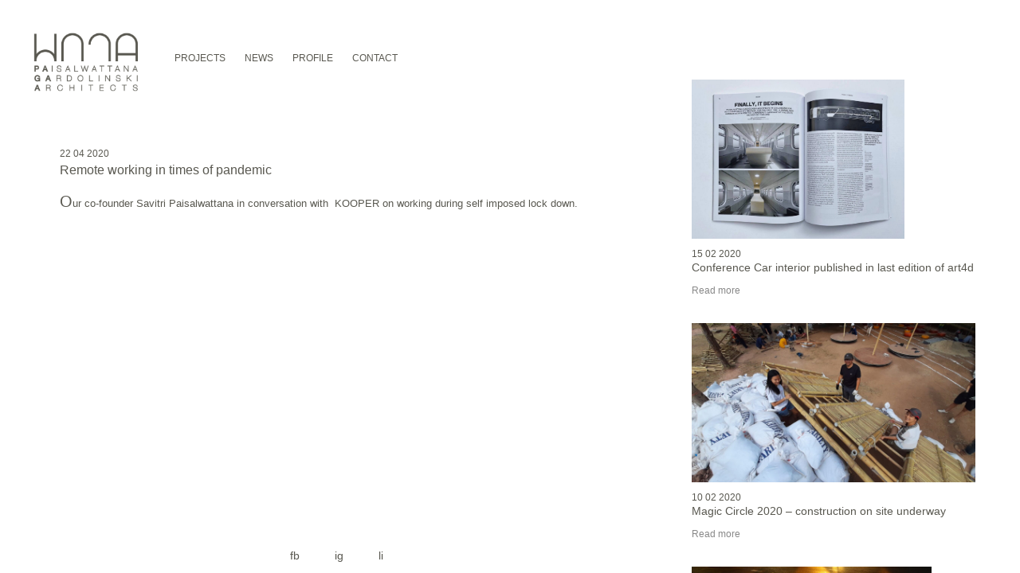

--- FILE ---
content_type: text/html; charset=UTF-8
request_url: https://paga-a.com/remote-working-in-times-of-pandemic/
body_size: 15476
content:
<!DOCTYPE html>
<html lang="en">
  <head>
    <!-- Required meta tags -->
    <meta charset="utf-8">
    <meta name="viewport" content="width=device-width, initial-scale=1, shrink-to-fit=no">
    <link rel="icon" type="image/png" href="favicon.png" />

    <!-- Bootstrap CSS -->
    <link rel="stylesheet" href="https://stackpath.bootstrapcdn.com/bootstrap/4.3.1/css/bootstrap.min.css" integrity="sha384-ggOyR0iXCbMQv3Xipma34MD+dH/1fQ784/j6cY/iJTQUOhcWr7x9JvoRxT2MZw1T" crossorigin="anonymous">
    <link rel="stylesheet" href="https://unpkg.com/swiper/swiper-bundle.min.css">
    <link rel="stylesheet" href="https://pro.fontawesome.com/releases/v5.11.2/css/all.css" integrity="sha384-zrnmn8R8KkWl12rAZFt4yKjxplaDaT7/EUkKm7AovijfrQItFWR7O/JJn4DAa/gx" crossorigin="anonymous">

    <title>Remote working in times of pandemic | PAGAA</title>
    <meta name='robots' content='max-image-preview:large' />
<link rel='dns-prefetch' href='//s.w.org' />
<link rel="alternate" type="application/rss+xml" title="PAGAA &raquo; Remote working in times of pandemic Comments Feed" href="https://paga-a.com/remote-working-in-times-of-pandemic/feed/" />
		<script type="text/javascript">
			window._wpemojiSettings = {"baseUrl":"https:\/\/s.w.org\/images\/core\/emoji\/13.1.0\/72x72\/","ext":".png","svgUrl":"https:\/\/s.w.org\/images\/core\/emoji\/13.1.0\/svg\/","svgExt":".svg","source":{"concatemoji":"https:\/\/paga-a.com\/wp-includes\/js\/wp-emoji-release.min.js?ver=5.8.12"}};
			!function(e,a,t){var n,r,o,i=a.createElement("canvas"),p=i.getContext&&i.getContext("2d");function s(e,t){var a=String.fromCharCode;p.clearRect(0,0,i.width,i.height),p.fillText(a.apply(this,e),0,0);e=i.toDataURL();return p.clearRect(0,0,i.width,i.height),p.fillText(a.apply(this,t),0,0),e===i.toDataURL()}function c(e){var t=a.createElement("script");t.src=e,t.defer=t.type="text/javascript",a.getElementsByTagName("head")[0].appendChild(t)}for(o=Array("flag","emoji"),t.supports={everything:!0,everythingExceptFlag:!0},r=0;r<o.length;r++)t.supports[o[r]]=function(e){if(!p||!p.fillText)return!1;switch(p.textBaseline="top",p.font="600 32px Arial",e){case"flag":return s([127987,65039,8205,9895,65039],[127987,65039,8203,9895,65039])?!1:!s([55356,56826,55356,56819],[55356,56826,8203,55356,56819])&&!s([55356,57332,56128,56423,56128,56418,56128,56421,56128,56430,56128,56423,56128,56447],[55356,57332,8203,56128,56423,8203,56128,56418,8203,56128,56421,8203,56128,56430,8203,56128,56423,8203,56128,56447]);case"emoji":return!s([10084,65039,8205,55357,56613],[10084,65039,8203,55357,56613])}return!1}(o[r]),t.supports.everything=t.supports.everything&&t.supports[o[r]],"flag"!==o[r]&&(t.supports.everythingExceptFlag=t.supports.everythingExceptFlag&&t.supports[o[r]]);t.supports.everythingExceptFlag=t.supports.everythingExceptFlag&&!t.supports.flag,t.DOMReady=!1,t.readyCallback=function(){t.DOMReady=!0},t.supports.everything||(n=function(){t.readyCallback()},a.addEventListener?(a.addEventListener("DOMContentLoaded",n,!1),e.addEventListener("load",n,!1)):(e.attachEvent("onload",n),a.attachEvent("onreadystatechange",function(){"complete"===a.readyState&&t.readyCallback()})),(n=t.source||{}).concatemoji?c(n.concatemoji):n.wpemoji&&n.twemoji&&(c(n.twemoji),c(n.wpemoji)))}(window,document,window._wpemojiSettings);
		</script>
		<style type="text/css">
img.wp-smiley,
img.emoji {
	display: inline !important;
	border: none !important;
	box-shadow: none !important;
	height: 1em !important;
	width: 1em !important;
	margin: 0 .07em !important;
	vertical-align: -0.1em !important;
	background: none !important;
	padding: 0 !important;
}
</style>
	<link rel='stylesheet' id='wp-block-library-css'  href='https://paga-a.com/wp-includes/css/dist/block-library/style.min.css?ver=5.8.12' type='text/css' media='all' />
<link rel='stylesheet' id='seed-social-css'  href='https://paga-a.com/wp-content/plugins/seed-social/style.css?ver=2021.02' type='text/css' media='all' />
<link rel='stylesheet' id='style-css'  href='https://paga-a.com/wp-content/themes/pagaa/style.css?22&#038;ver=5.8.12' type='text/css' media='all' />
<link rel='stylesheet' id='jquery-lazyloadxt-spinner-css-css'  href='//paga-a.com/wp-content/plugins/a3-lazy-load/assets/css/jquery.lazyloadxt.spinner.css?ver=5.8.12' type='text/css' media='all' />
<script type='text/javascript' src='https://paga-a.com/wp-includes/js/jquery/jquery.min.js?ver=3.6.0' id='jquery-core-js'></script>
<script type='text/javascript' src='https://paga-a.com/wp-includes/js/jquery/jquery-migrate.min.js?ver=3.3.2' id='jquery-migrate-js'></script>
<link rel="https://api.w.org/" href="https://paga-a.com/wp-json/" /><link rel="alternate" type="application/json" href="https://paga-a.com/wp-json/wp/v2/posts/805" /><link rel="EditURI" type="application/rsd+xml" title="RSD" href="https://paga-a.com/xmlrpc.php?rsd" />
<link rel="wlwmanifest" type="application/wlwmanifest+xml" href="https://paga-a.com/wp-includes/wlwmanifest.xml" /> 
<meta name="generator" content="WordPress 5.8.12" />
<link rel="canonical" href="https://paga-a.com/remote-working-in-times-of-pandemic/" />
<link rel='shortlink' href='https://paga-a.com/?p=805' />
<link rel="alternate" type="application/json+oembed" href="https://paga-a.com/wp-json/oembed/1.0/embed?url=https%3A%2F%2Fpaga-a.com%2Fremote-working-in-times-of-pandemic%2F" />
<link rel="alternate" type="text/xml+oembed" href="https://paga-a.com/wp-json/oembed/1.0/embed?url=https%3A%2F%2Fpaga-a.com%2Fremote-working-in-times-of-pandemic%2F&#038;format=xml" />
<meta property="og:url" content="https://paga-a.com/remote-working-in-times-of-pandemic" />
		<meta property="og:type" content="article" />
		<meta property="og:title" content="Remote working in times of pandemic" />
		<meta property="og:description" content="" />
		<meta property="og:image" content="" /><link rel="icon" href="https://paga-a.com/wp-content/uploads/2019/11/cropped-favicon-32x32.png" sizes="32x32" />
<link rel="icon" href="https://paga-a.com/wp-content/uploads/2019/11/cropped-favicon-192x192.png" sizes="192x192" />
<link rel="apple-touch-icon" href="https://paga-a.com/wp-content/uploads/2019/11/cropped-favicon-180x180.png" />
<meta name="msapplication-TileImage" content="https://paga-a.com/wp-content/uploads/2019/11/cropped-favicon-270x270.png" />
		<style type="text/css" id="wp-custom-css">
			.swiper-fade .swiper-slide {
	display:flex;
}

@media (max-width: 991px){
	.swiper-fade .swiper-slide {
	flex-direction: column;
}
	
}

.swiper-button-next, .swiper-button-prev {
    svg {
        color: #000 !important;
			        width: 14px;
    }
}		</style>
		  </head>
  <body class="post-template-default single single-post postid-805 single-format-standard">


    <div class="mainnav">
      <div class="side-nav">
        <a href="https://paga-a.com"><img src="https://paga-a.com/wp-content/themes/pagaa/images/logo-black.png" class="logo"></a>
        <a class="mainnavtoggle">Close</a>
        <ul class="nav-wrap">
            <li><a href="https://paga-a.com/project">PROJECTS</a></li>
            <li><a href="https://paga-a.com/news">NEWS</a></li>
            <li><a href="https://paga-a.com/office">OFFICE</a></li>
            <li><a href="https://paga-a.com/teaching">TEACHING</a></li>
            <li><a href="https://paga-a.com/press">PRESS</a></li>
            <li><a href="https://paga-a.com/contact">CONTACT</a></li>
            <li><a href="https://www.facebook.com/pagaarchitects">FACEBOOK</a></li>
            <li><a href="https://www.instagram.com/paga_architects/">INSTAGRAM</a></li>
            <li><a href="https://www.linkedin.com/company/paisalwattana-gardolinski-architects-co-ltd/?viewAsMember=true">LINKEDIN</a></li>
        </ul>
      </div>
    </div>


    <div class="page-wrap">


      <header>
        <a href="https://paga-a.com"><img src="https://paga-a.com/wp-content/themes/pagaa/images/logo.png" class="logo logo-white">
        <img src="https://paga-a.com/wp-content/themes/pagaa/images/logo-black.png" class="logo logo-black"></a>
        <div class="nav">
          <ul>
            <li><a href="https://paga-a.com/project">PROJECTS</a></li>
            <li><a href="https://paga-a.com/news">NEWS</a></li>
            <li class="dropdown">
                <a href="https://paga-a.com/office" data-toggle="dropdown">PROFILE</a>
                <ul class="dropdown-content">
                   <li><a href="https://paga-a.com/office">Office</a></li>
                   <li><a href="https://paga-a.com/teaching">Teaching</a></li>
                   <li><a href="https://paga-a.com/press">Press</a></li>
                </ul>
            </li>
            <li><a href="https://paga-a.com/contact">CONTACT</a></li>
          </ul>
        </div>
        <a class="mainnavtoggle">Menu</a>
      </header>
  <div class="container-fluid">
    <div class="row">
      <div class="col-lg-8 col-md-12 ">

        <div class="abovetext"></div>
        <div class="contant-side-wrap news-content">

        
        <a href="https://paga-a.com/news" class="back-link sticktop onlymobile"><i class="fal fa-long-arrow-left"></i> Back</a>
        <img src="" class="thumbnews">
        <span>22 04 2020</span>
        <h1>Remote working in times of pandemic</h1>
        <div class="start"></div>
        <p>Our co-founder Savitri Paisalwattana in conversation with  <a href="https://kooper.co/th-how-design-firms-respond-to-covid-19/?fbclid=IwAR3wooMJOo4H-jwkwFX5XOTFpJ00Wl_iJeqpaFQIh9CVX0x4AOMftTGoCps">KOOPER </a>on working during self imposed lock down.</p>

                
        </div>

      </div>
      <div class="col-lg-4 col-md-12 news-single">
        <div class="scrollable news-wrap">
	        
	                  
										 
					
          <div class="news-list">
            <a href="https://paga-a.com/conference-car-interior-published-in-last-edition-of-art4d/"><img class="img-fluid" src="https://paga-a.com/wp-content/uploads/2020/02/1.jpg"></a>
            <span>15 02 2020</span>
            <a href="https://paga-a.com/conference-car-interior-published-in-last-edition-of-art4d/"><h2>Conference Car interior published in last edition of art4d</h2></a>
            <p></p>
            <a href="https://paga-a.com/conference-car-interior-published-in-last-edition-of-art4d/" class="readmore">Read more</a>
          </div>
          
          
          <div class="news-list">
            <a href="https://paga-a.com/magic-circle-2020-construction-on-site-underway/"><img class="img-fluid" src="https://paga-a.com/wp-content/uploads/2020/02/20200210_100126.jpg"></a>
            <span>10 02 2020</span>
            <a href="https://paga-a.com/magic-circle-2020-construction-on-site-underway/"><h2>Magic Circle 2020 &#8211; construction on site underway</h2></a>
            <p></p>
            <a href="https://paga-a.com/magic-circle-2020-construction-on-site-underway/" class="readmore">Read more</a>
          </div>
          
          
          <div class="news-list">
            <a href="https://paga-a.com/have-a-rest-installed-on-various-locations-in-ari/"><img class="img-fluid" src="https://paga-a.com/wp-content/uploads/2020/02/2-1.jpg"></a>
            <span>01 02 2020</span>
            <a href="https://paga-a.com/have-a-rest-installed-on-various-locations-in-ari/"><h2>Have A Rest! installed on various locations in Ari</h2></a>
            <p></p>
            <a href="https://paga-a.com/have-a-rest-installed-on-various-locations-in-ari/" class="readmore">Read more</a>
          </div>
          
          
          <div class="news-list">
            <a href="https://paga-a.com/have-a-rest/"><img class="img-fluid" src="https://paga-a.com/wp-content/uploads/2020/01/Have-A-Rest_poster.jpg"></a>
            <span>11 01 2020</span>
            <a href="https://paga-a.com/have-a-rest/"><h2>Have A Rest!</h2></a>
            <p><p>Have A Rest! urban interventionism workshop together with Op-portunist and Ajarn Chanida Lumthaweepaisal starts in Ari.</p>
</p>
            <a href="https://paga-a.com/have-a-rest/" class="readmore">Read more</a>
          </div>
          
                    
          <div class="post-link-wrap">
						<div class="paginate">
              <ul>
                <li class="active"><a href="http://paga-a.com/news/">1</a></li>
                <li><a href="http://paga-a.com/news/page/2/">2</a></li>
                <li><a href="http://paga-a.com/news/page/3/">3</a></li>
                <li>…</li>
                <li><a href="http://paga-a.com/news/page/7/">7</a></li>
                <li><a href="http://paga-a.com/news/page/2/">older</a></li>
              </ul>
            </div>
          </div>
        </div>
      </div>
    </div>
  </div>

<footer>
  <ul>
    <li><a href="https://www.facebook.com/pagaarchitects/" target="_blank">fb</a></li>
    <li><a href="https://www.instagram.com/paga_architects/" target="_blank">ig</a></li>
    <li><a href="https://www.linkedin.com/company/paisalwattana-gardolinski-architects-co-ltd/?viewAsMember=true" target="_blank">li</a></li>
  </ul>
</footer>

</div>

<!-- Optional JavaScript -->
<!-- jQuery first, then Popper.js, then Bootstrap JS -->
<!-- <script src="https://code.jquery.com/jquery-3.3.1.slim.min.js" integrity="sha384-q8i/X+965DzO0rT7abK41JStQIAqVgRVzpbzo5smXKp4YfRvH+8abtTE1Pi6jizo" crossorigin="anonymous"></script> -->
<script src="https://code.jquery.com/jquery-3.2.1.min.js"></script>
<script src="https://cdnjs.cloudflare.com/ajax/libs/popper.js/1.14.7/umd/popper.min.js" integrity="sha384-UO2eT0CpHqdSJQ6hJty5KVphtPhzWj9WO1clHTMGa3JDZwrnQq4sF86dIHNDz0W1" crossorigin="anonymous"></script>
<script src="https://unpkg.com/swiper/swiper-bundle.min.js"></script>
<script src="https://stackpath.bootstrapcdn.com/bootstrap/4.3.1/js/bootstrap.min.js" integrity="sha384-JjSmVgyd0p3pXB1rRibZUAYoIIy6OrQ6VrjIEaFf/nJGzIxFDsf4x0xIM+B07jRM" crossorigin="anonymous"></script>

<link rel="stylesheet" href="https://cdn.jsdelivr.net/gh/fancyapps/fancybox@3.5.7/dist/jquery.fancybox.min.css" />
<script src="https://cdn.jsdelivr.net/gh/fancyapps/fancybox@3.5.7/dist/jquery.fancybox.min.js"></script>



<script type="text/javascript">
  $(".mainnavtoggle").click(function () {
      $(".mainnav").toggleClass("shownav");
      $(".page-wrap").toggleClass("shownav");
  });
</script>

<script type='text/javascript' src='https://paga-a.com/wp-content/plugins/seed-social/script.js?ver=2021.02' id='seed-social-js'></script>
<script type='text/javascript' id='jquery-lazyloadxt-js-extra'>
/* <![CDATA[ */
var a3_lazyload_params = {"apply_images":"1","apply_videos":"1"};
/* ]]> */
</script>
<script type='text/javascript' src='//paga-a.com/wp-content/plugins/a3-lazy-load/assets/js/jquery.lazyloadxt.extra.min.js?ver=2.4.8' id='jquery-lazyloadxt-js'></script>
<script type='text/javascript' src='//paga-a.com/wp-content/plugins/a3-lazy-load/assets/js/jquery.lazyloadxt.srcset.min.js?ver=2.4.8' id='jquery-lazyloadxt-srcset-js'></script>
<script type='text/javascript' id='jquery-lazyloadxt-extend-js-extra'>
/* <![CDATA[ */
var a3_lazyload_extend_params = {"edgeY":"0","horizontal_container_classnames":""};
/* ]]> */
</script>
<script type='text/javascript' src='//paga-a.com/wp-content/plugins/a3-lazy-load/assets/js/jquery.lazyloadxt.extend.js?ver=2.4.8' id='jquery-lazyloadxt-extend-js'></script>
<script type='text/javascript' src='https://paga-a.com/wp-includes/js/wp-embed.min.js?ver=5.8.12' id='wp-embed-js'></script>
  
</body>
</html>

--- FILE ---
content_type: text/css
request_url: https://paga-a.com/wp-content/themes/pagaa/style.css?22&ver=5.8.12
body_size: 15552
content:
/*
Theme Name: PAGAA by 1DD
Author: 1dd
Author URI: http://www.1dd.co/
Description: This theme is made for http://paga-a.com/
Version: 1.0
*/


body, h1, h2, h3, h4, h5, h6, p, a, button, li, span {
  -webkit-font-smoothing: antialiased;
  -moz-osx-font-smoothing: grayscale;
  font-family: helvetica, sans-serif
}

body {
color: rgb(89, 88, 80) !important;
}

h1 {
font-size: 20px;
}

a {
color: rgb(89, 88, 80);
text-decoration: none;
}

a:hover {
color: rgb(89, 88, 80);

}

p {
font-size: 13px;
color: rgb(89, 88, 80);
}

.center-all {
display: -webkit-box;
display: -ms-flexbox;
display: -webkit-flex;
display: flex;
-webkit-box-pack: center;
-ms-flex-pack: center;
-webkit-justify-content: center;
justify-content: center;
-webkit-box-align: center;
-ms-flex-align: center;
-webkit-align-items: center;
align-items: center;
}


/*---------- Homepage -------------*/

.video-container {
  position: absolute;
  top: -50%;
  left: -50%;
  width: 200%;
  height: 200%;
}

.play {
  width: 80px;
  height: 80px;
  background: rgba(34, 34, 34, 0);
  display: block;
  margin: 40px auto 0;
  position: relative;
  border-radius: 50%;
  border: solid 1px #fff;
}

.play:after {
  position: absolute;
  content: "";
  top: 50%;
  margin-top: -15px;
  left: 50%;
  margin-left: -8px;
  width: 0;
  height: 0;
  border-style: solid;
  border-width: 15px 0 15px 20px;
  border-color: transparent transparent transparent #ffffff;
}

video {
  position: absolute;
  top: 0;
  bottom: 0;
  right: 0;
  left: 0;
  margin: auto;
  min-height: 50%;
  min-width: 50%;
}

.dropdown {
position: relative;
display: inline-block;
}

.dropdown-content {
display: none;
position: absolute;
background-color: transparent;
min-width: 160px;
z-index: 1;
padding: 10px 0;
}

.dropdown li {
display: block !important;
}


.dropdown-content a {
color: rgb(89, 88, 80);
padding:2px 16px;
text-decoration: none;
display: block;
}

.dropdown-content a:hover {
text-decoration: underline;
}

.home .dropdown-content {
background: none;
}

.home .dropdown-content a {
color: #fff !important;
text-shadow: 0px 0px 3px #00000063 !important;
}

.dropdown:hover .dropdown-content {
display: block;
padding-left: 0;
}

.home .nav .dropdown li a {
color: rgb(89, 88, 80);
text-shadow: none;
}

.logo {
width: 135px;
}

.nav > ul {
top: -5px;
position: relative;
}

.swiper-container {
width: 100%;
height: 100%;
}
.swiper-slide {
text-align: center;
font-size: 18px;
background: #fff;
height: 100vh;
}

.right-slide {
position: relative;
}

.left-slide, .right-slide {
width: 50vw;
height: 100%;
background: #000;
float: left;
cursor: pointer;
overflow: hidden;
background-size: cover;
background-position: center;
}

header {
position: fixed;
width: auto;
z-index: 999;
padding: 40px;
padding-bottom: 0;
}

.home header {
background-color: transparent;
}

.logo-white {
display: none !important;
}

.logo-black {
display: inline-block;
}

.home .logo-white {
display: inline-block !important;
}

.home .logo-black {
display: none;
}


.page-wrap {
  left: 0;
  width: 100%;
  position: absolute;
  transition: left .5s ease;
  overflow-x: hidden;
}

.nav-wrap {
padding-left: 0;
}

.nav-wrap {
margin-top: 20px;
}

.nav-wrap li a {
font-size: 14px;
color: rgb(89, 88, 80);
}

.mainnav .nav-wrap li {
list-style: none;
line-height: 2.2;
}

header .mainnavtoggle {
color: rgb(89, 88, 80) !important;
text-shadow: none;
}

.home header .mainnavtoggle {
color: #fff !important;
text-shadow: 0px 0px 3px #00000063;
}

.mainnavtoggle {
font-size: 14px;
position: absolute;
right: 20px;
top: 34px;
z-index: 999;
cursor: pointer;
}

.side-nav {
padding: 20px;
}

.page-wrap.shownav {
  position: absolute;
  left: 0;
  width: 100%;
  transition: left .5s ease ;
  display: block;
}

.mainnav {
display: none;
}

.mainnav.shownav {
  z-index: 9999;
  position: fixed;
  display: block;
  width: 100%;
  height: 100%;
  background-color: #fff;
}

.logo {
display: inline-block;
}

.nav {
display: inline-block;
}

.nav li {
display: inline-block;
padding-right: 20px;
}

.nav li a {
color: rgb(89, 88, 80);
font-size: 12px;
text-shadow: none;
padding-left: 0;
}


.home .nav li a {
color: white;
text-shadow: 0px 0px 3px #00000063;
}

footer {
position: fixed;
bottom: 0;
z-index: 999;
width: 50vw;
text-align: center;
background: #fff;
}

.home footer {
background: transparent;
}


footer ul li {
display: inline-block;
margin: 0 10px;
}

footer ul {
padding-left: 0;
margin-bottom: 0;
padding-top: 10px;
padding-bottom: 10px;
}

footer ul li a {
color: rgb(89, 88, 80);
font-size: 20px;
font-size: 14px;
text-shadow: none;
margin: 0 10px;
}

.home footer ul li a {
color: #fff;
text-shadow: 0px 0px 3px #00000063
}

header .mainnavtoggle {
display: none;
}

@media (max-width: 991px) { 
footer {
  width: 100vw;
}
}

@media (max-width: 767px) {
.left-slide, .right-slide {
  width: 100vw;
  height: 50vh;
  background: #000;
  float: none;
  background-size: cover;
  background-position: center;
}
header .mainnavtoggle {
  display: block;
}
.logo {
  width: 100px;
}
.nav {
  display: none;
}
footer {
  display: none;
}
header {
  padding: 20px;
  padding-bottom: 0;
}

header {
  width: 100vw;
}
}


/*---------- Project all -------------*/

.projectall-list .img-list{
height: 300px;
background-position: center;
background-size: cover;
}

.projectall-list h3 {
font-size: 12px;
margin-top: 5px;
margin-bottom: 0;
}


.projectall-list p {
font-size: 11px;
color: #ccc;
margin-bottom: 5px;
}

.projectall-wrap {
padding-top: 40px;
padding-right: 30px;
}

.projectall-wrap .abovetext {
display: none;
}

.plan-wrap.contant-side-wrap {
  padding-top: 0;
  margin-top: 0;
  height: 100vh;
  position: fixed;
  width: 50%;
}

.relative-wrap {
position: relative;
}

.plan-list {
max-width: 500px;
}

#image {
    height: 450px;
    width: 500px;
    max-width: 100%;
    margin-top: 200px;
    margin-left: auto;
    margin-right: auto;
    display: block;
    left: 0;
    right: 0;
    background-image: url();
    background-repeat: no-repeat !important;
    background-size: contain!important;
    background-position: center !important;
}


@media (max-width: 991px) {
#image{ 
  display: none;
}
.projectall-wrap .abovetext {
   display: block;
   height: 130px;
 }
 .projectall-list .img-list {
   height: 500px;
 }
 .projectall-wrap {
   padding-left: 40px;	
   padding-right: 40px;
   margin-top: 100px;
   padding-bottom: 100px;
 }
}

@media (max-width: 767px) {

.projectall-wrap .abovetext {
  display: block;
}
.abovetext {
  height: 110px !important;
}
.projectall-list h3 {
   font-size: 13px;
 }
.projectall-wrap {
  padding-top: 10px;
}
.img-list {
    float: right;
    width: 150px;
    height: 150px !important;
}
.projectall-list {
  padding-right: 0;
  margin-bottom: 20px;
}
.projectall-wrap {
  padding-left: 20px;
    padding-right: 35px;
}
}


/*---------- Project Single -------------*/

.project-plan {
  height: 450px;
  max-width: 500px;
  margin-left: auto;
  margin-right: auto;
  display: block;
  background-repeat: no-repeat !important;
  background-size: contain !important;
  background-position: center !important;
  width: 100%;
}
.swiper-wrap {
position: fixed;
width: 50%;
height: 100%;
padding-right: 70px;
}

.swiper-gal .swiper-slide {
height: 70vh;
}

.swiper-gal{
height: auto;
}

.swiper-button-next:after, .swiper-button-prev:after {
font-size: 30px;
color: #3c3c3cba;
}

.swiper-gal .swiper-slide img {
height: auto;
}

.contant-side-wrap {
padding-top: 170px;
padding-left: 60px;
padding-right: 60px;
padding-bottom: 100px;
}

.contant-side-wrap h1 {
max-width: 400px;
font-size: 16px;
margin-bottom: 0;
margin-left: auto;
margin-right: auto;
}

.swiper-gal {
  height: auto;
  overflow: hidden;
  padding: 0;
  position: relative;
}

.news-content.contant-side-wrap h1 {
max-width: none !important
}

.swiper-gal .swiper-slide {
  background-size: 89%;
  background-position: center;
  background-repeat: no-repeat;
}

.abovetext {
height: 170px;
  width: 100%;
  position: fixed;
  background: #fff;
  top: 0;
  z-index: 2;
  left: 0;
}

.start + p::first-letter {
  font-size: 20px;
  line-height: 1
} 

.back-link {
font-size: 13px;
color: #888;
margin-bottom: 20px;
}

.swiper-pagination-fraction {
  bottom: 0;
  text-align: right;
  font-size: 12px;
  background: #fff;
  right: 30px;
  position: relative;
}


@media (max-width: 991px) {
.swiper-wrap {
    position: relative;
    width: 100%;
    padding-right: 0;
    padding-bottom: 100px;
}
.back-link {
  display: block;
}

.contant-side-wrap {
  padding-bottom: 0;
}
.swiper-gal {
  margin-top: 30px;
}
.swiper-gal .swiper-slide {
    height: auto;
    min-height: 282px;
}
.swiper-gal .swiper-slide img {
    height: auto;
}

}


@media (max-width: 767px) {
.contant-side-wrap {
  padding-top: 110px;
    padding-left: 10px;
    padding-right: 10px;
}
.single-project .content-wrap img  {
  display: none;
}

.swiper-wrap {
  padding-left: 5px;
  padding-right: 5px;
}
.swiper-wrap {
    padding-bottom: 20px;
}

}

/*---------- News All -------------*/


.scrollable {
overflow-x: scroll;
height: 100vh;
position: fixed;
width: 50%;
padding-right: 60px;
}

.contant-side-wrap img {
width: 100%;
height: auto;
margin-bottom: 10px;
}

.blog .contant-side-wrap img {
  max-height: 400px;
  width: auto;
  display: block;
}

.thumbnews {
  max-height: 400px !important;
  width: auto !important;
  display: block !important;
}


.news-list img {
max-height: 200px;
margin-bottom: 10px;
}

.news-list h2 {
font-size: 14px;
}

.news-wrap {
padding-top: 100px;
z-index: 9;
width: 33%;
}

.news-list span {
margin-bottom: 0;
display: block;
font-size: 12px;
}

.news-list {
margin-bottom: 30px;
}

.news-list p {
max-width: 400px;
margin-bottom: 5px;
}

.news-content span {
font-size: 12px;
}

.news-content img {
margin-bottom: 10px;
}
.news-content h1 {
margin-bottom: 20px;
}
.readmore {
font-size: 12px;
color: #888;
}
@media (max-width: 991px) {
.scrollable {
    position: relative;
    display: block;
    width: 100%;
    height: auto;
    padding-left: 60px;
    padding-right: 60px;
    z-index: 1;
    padding-bottom: 50px;
    padding-top: 200px;
}
.blog.news-content {
  display: none;
}
.readmore {
  display: block;
}
.news-list img {
  max-height: 100%;
}
.single-post .news-wrap {
  padding-top: 30px;
}
}
@media (max-width: 767px) {

.news-list p {
    display: none;
}
.news-list h2 {
  font-size: 13px;
}
.readmore {
    font-size: 12px;
}

.news-wrap {
  padding-top: 110px;
}
.scrollable {
    padding-left: 10px;
    padding-right: 10px;
}


}


/*---------- News Single -------------*/



@media (max-width: 767px) {
.news-content.new-single-wrap {
  display: block;
}
}

/*---------- Profile -------------*/


.profile-img {
max-width: 300px;
margin-bottom: 10px;
}

.profile-wrap {
padding-bottom: 40px;
width: 50%;
}

/*.profile-wrap-center {
height: 100vh
}*/

@media (max-width: 991px) { 
.profile-wrap {
    padding-top: 40px;
    padding-bottom: 60px;
    width: 100%;
}

.profile-wrap-center {
  height: auto;
}
.profile-img {
  max-width: 200px;
}

}

/*---------- Teaching -------------*/

.teaching h2 {
font-size: 16px;
margin-bottom: 30px;
}

.teaching ul {
list-style: none;
padding-left: 0;
margin-bottom: 30px;
}

.teaching li {
font-size: 12px;
margin: 10px 0;
}

.left-teach, .right-teach {
max-width: 700px;
margin-left: auto;
margin-right: auto;
}

.card-header {
  padding: 10px 0;
  background-color: transparent;
}

.btn-link,
.btn-link:hover {
  font-weight: 400;
  color: rgb(89, 88, 80);
  text-decoration: none;
}

.btn {
padding: 0;
}

.card-body {
  padding: 0;
}


@media (max-width: 991px) {  
.teaching .scrollable {
  padding-top: 0;
}
.teaching .scrollable {
  padding: 0;
}
.teaching h2 {
  font-size: 15px;
}	

.right-teach {
  padding-top: 20px !important;
}
}
/*---------- Contact -------------*/


.contact-wrap {
height: 100vh;
}

.contact-wrap > div {
width: 100%;
}

@media (max-width: 767px) { 
.contact-wrap {
  height: auto;
}
.info-side {
  padding-top: 110px;
}
}

/*---------- Press All -------------*/

.press-all-wrap .card-columns {
  -webkit-column-count: 4;
  -moz-column-count: 4;
  column-count: 4;
}

.card-columns .card {
margin-bottom: 1.25rem;
}

@media (max-width: 991px) { 
.press-all-wrap .card-columns {
    -webkit-column-count: 2;
    -moz-column-count: 2;
    column-count: 2;
}
.card-columns .card {
    display: inline-block;
    width: 100%;
}
}

@media (max-width: 767px) { 
.card-columns .card {
  margin-bottom: 15px;
}

}



/*---------- Press single -------------*/

.presssingle-wrap {
height: 100vh;
}

.swiper-wrap {
z-index: 9;
}

.presssingle-wrap .swiper-gal .swiper-slide {
  height: 70vh;
}


.presssingle-wrap .swiper-gal .swiper-slide img {
  height: auto;
}

@media (max-width: 767px) { 
.presssingle-wrap .swiper-gal .swiper-slide img {
    height: auto;
}

.presssingle-wrap .swiper-gal .swiper-slide {
    margin-top: 0;
}
.swiper-wrap {
    z-index: 1;
}
}

/*---------- Student-single -------------*/

.card {
border: none;
}

.sticktop {
position: fixed;
margin-top: -35px;
z-index: 6
}

a.sticktop {
z-index: 9;
}

.swiper-pagination-fraction {
font-size: 10px;
}

.sticktop.workshop {
position: absolute;
margin-top: 0;
}

.sticktop i {
color: #888;
}

.card-columns img {
position: relative;
}

.card-columns p {
bottom: 0;
left: 10px;
font-size: 12px;
color: #fff;
margin-bottom: 6px;
position: absolute;
text-shadow: 0px 0px 3px #00000063;
}


.student-single h1 {
font-size: 16px;
  max-width: 100%;
  margin-bottom: 20px;
  margin-left: auto;
  margin-right: auto;
  display: block;
  left: 0;
  right: 0;
}

.content-wrap p,
.news-content p,
.news-wrap p {
text-align: justify;
word-wrap: break-word;
}

.onlymobile {
display: none;
}

@media (max-width: 767px) {  
.sticktop {
  margin-top: -25px;
}
.onlymobile {
  display: block;
}
.onlydesktop {
  display: none !important;
}	

.sticktop.workshop {
    position: fixed;
    margin-top: -26px;
}
.student-single h1 {
    position: relative;
    margin-top: 0;
    z-index: 0;
}
}

/*---------- Footer size -------------*/

.blog footer, 
.single-post footer {
width: 66vw;
}

.page-template-page-teaching footer,
.post-type-archive-press footer,
.single-press footer,
.single-student footer {
width: 100vw;
}
/*
.press-swipe {
max-width: 700px;
}*/

.paginate {
font-size: 14px;
color: #999;
margin-bottom: 50px;
}

.paginate ul {
	margin-top: 0;
  margin-bottom: 1rem;
  display: flex;
  list-style: none;
  justify-content: center;
  margin-block-start: 0;
  margin-block-end: 0;
  margin-inline-start: 0px;
  margin-inline-end: 0px;
  padding-inline-start: 0;
}

.paginate ul a {
	color: #999;
}

.paginate ul li{
margin: 0 5px;
}

.paginate ul li.active a {
  text-decoration: underline;
}

.post-link-wrap {
	font-size: 14px;
	color: #999;
	margin-bottom: 50px;
	display: flex;
	justify-content: space-around;
}

.post-link-wrap a {
	color: #999;
}

.zoomimg {
position: absolute;
  width: 100%;
  height: 100%;
  cursor: zoom-in;
}

.fancybox-button--zoom,
.fancybox-button--play {
display: none !important;
}

.swiper-button-prev, .swiper-container-rtl .swiper-button-next {
left: 0;
}

.swiper-button-next, .swiper-container-rtl .swiper-button-prev {
  right: 0;
}

@media (max-width: 991px) { 
.blog footer, 
.single-post footer {
  width: 100vw !important;
}
}
/*
@media (min-width: 1500px) { 
.press-swipe {
max-width: 900px;
}
*/


/* News page */

.news-details {
  margin-bottom: 25px;
}

.news-details a {
  text-decoration: underline;
}
h2.news-date {
  font-size: 13px;
  margin-bottom: 0;
}